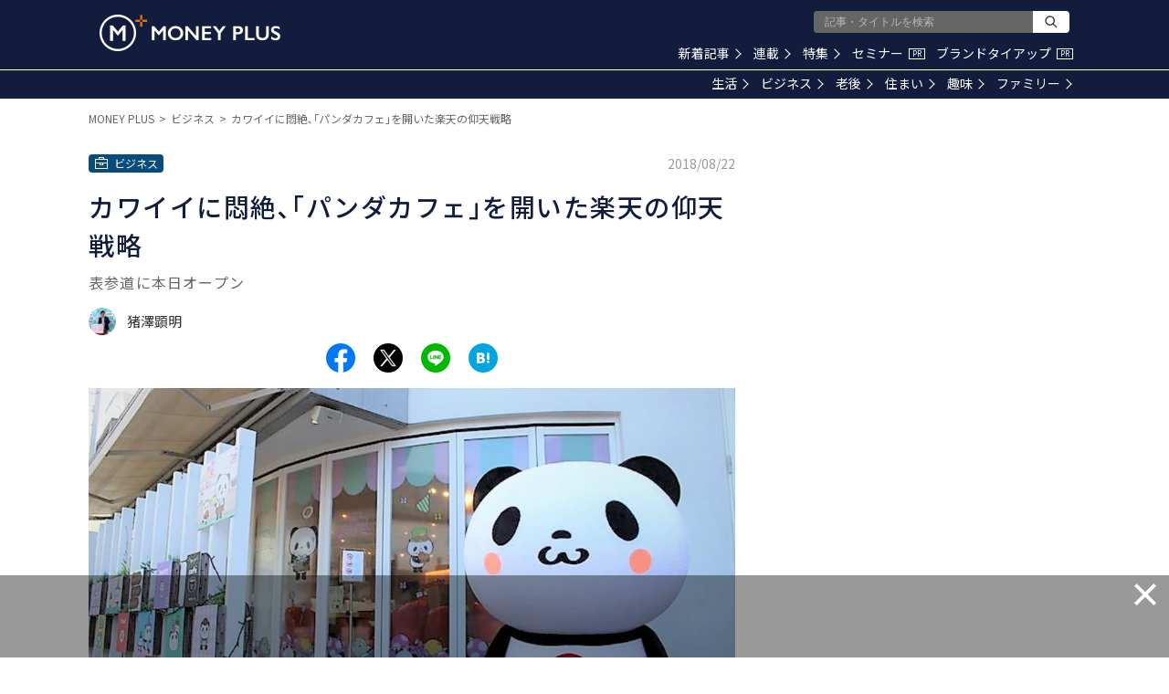

--- FILE ---
content_type: text/html; charset=utf-8
request_url: https://www.google.com/recaptcha/api2/aframe
body_size: 183
content:
<!DOCTYPE HTML><html><head><meta http-equiv="content-type" content="text/html; charset=UTF-8"></head><body><script nonce="MLYhrW0zLSyhle0slC4mRQ">/** Anti-fraud and anti-abuse applications only. See google.com/recaptcha */ try{var clients={'sodar':'https://pagead2.googlesyndication.com/pagead/sodar?'};window.addEventListener("message",function(a){try{if(a.source===window.parent){var b=JSON.parse(a.data);var c=clients[b['id']];if(c){var d=document.createElement('img');d.src=c+b['params']+'&rc='+(localStorage.getItem("rc::a")?sessionStorage.getItem("rc::b"):"");window.document.body.appendChild(d);sessionStorage.setItem("rc::e",parseInt(sessionStorage.getItem("rc::e")||0)+1);localStorage.setItem("rc::h",'1768595652924');}}}catch(b){}});window.parent.postMessage("_grecaptcha_ready", "*");}catch(b){}</script></body></html>

--- FILE ---
content_type: application/javascript; charset=utf-8
request_url: https://fundingchoicesmessages.google.com/f/AGSKWxXL7bhb3VscZ49NeDQonM3KQJRhulTUrTVElfGOOu_eIJFZviaoYIjs8785sDly-UdPRTcZi9__PzZap9KMgyy1KvTsAVdLENLsO67au9qNqgsWIIAM1yf2qbmEUWLIpvcaoQd5HJbCNf_GizkxS45VkTwljPw_4-r8vvV4_D_aCiPWNkeDEdh3wMwm/_/ads_3.=iframe_adv&-ads-bottom./adstream._advertisement-
body_size: -1288
content:
window['c7a1a212-4b8c-42ca-af39-871028314873'] = true;